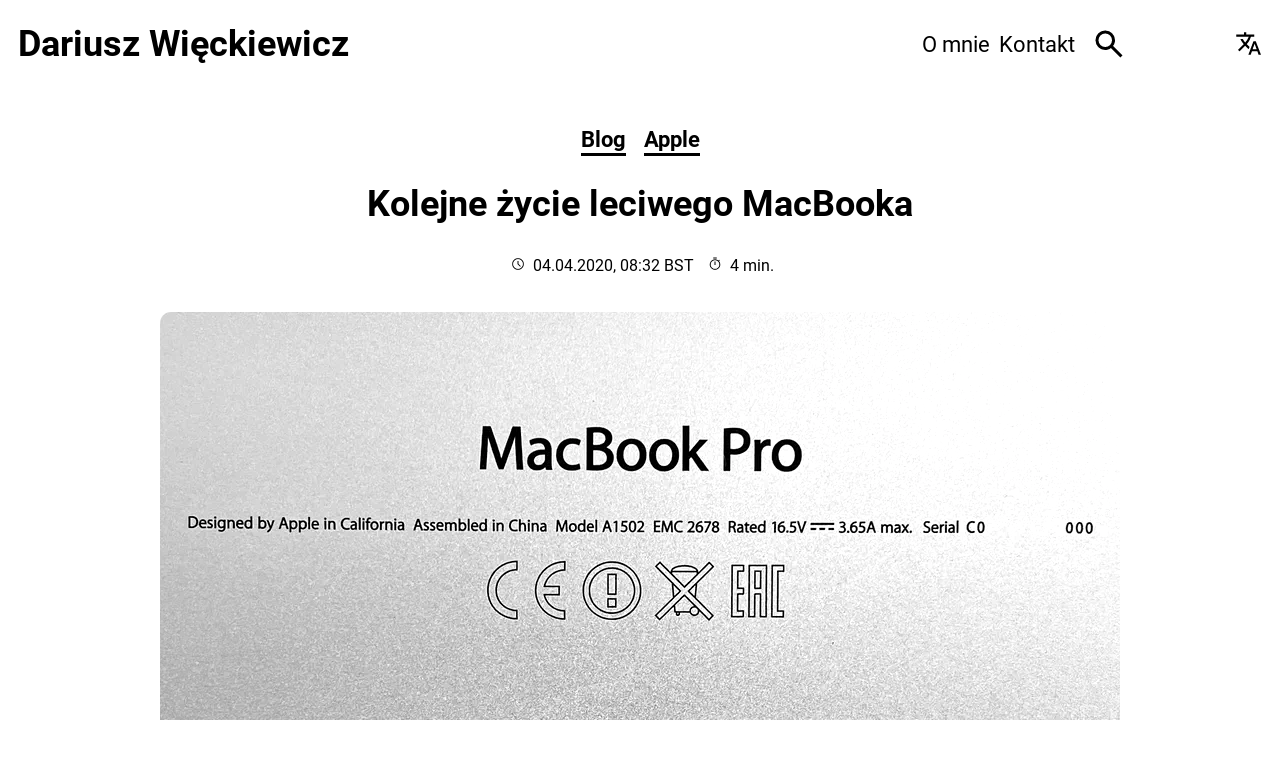

--- FILE ---
content_type: text/html; charset=UTF-8
request_url: https://dariusz.wieckiewicz.org/kolejne-zycie-leciwego-macbooka/?utm_content=related
body_size: 14351
content:
<!doctype html><html lang=pl-pl xml:lang=pl-pl prefix="og: https://ogp.me/ns#"><head><meta charset=UTF-8><meta name=viewport content="width=device-width,initial-scale=1"><title>Kolejne życie leciwego MacBooka | Dariusz Więckiewicz 🇵🇱</title><script>"serviceWorker"in navigator&&navigator.serviceWorker.register("/sw.js")</script><script type=module defer>
    import { polyfillCountryFlagEmojis } from "https://cdn.skypack.dev/country-flag-emoji-polyfill";
    polyfillCountryFlagEmojis();
  </script><link rel=stylesheet href=/css/style.min.9b3dfa4f37da9988b11cf07e9694b64d5967d73b38bbd3a6a277eb64a30c99f2.css media=all fetchpriority=high><link rel=preload href=/fonts/roboto-v30-latin-ext-regular.woff2 as=font type=font/woff2 crossorigin><link rel=preload href=/fonts/roboto-v30-latin-ext-700.woff2 as=font type=font/woff2 crossorigin><link rel=preload href=/fonts/roboto-v30-latin-ext-italic.woff2 as=font type=font/woff2 crossorigin><meta name=view-transition content="same-origin"><meta name=author content="Dariusz Więckiewicz"><meta name=description content="Wolny świat, wolne myśly, wolne słowa."><link rel=icon href=/svg/dariusz-wieckiewicz-logo.svg type=image/svg+xml><link rel=apple-touch-icon href=/apple-touch-icon.png><link rel=icon href=/favicon-144.png type=image/png><link rel=icon href=/favicon.ico sizes=any><link rel=alternate type=application/rss+xml href=https://dariusz.wieckiewicz.org/index.xml title="Dariusz Więckiewicz 🇵🇱"><link rel=alternate type=application/rss+xml href=https://dariusz.wieckiewicz.org/en/index.xml title="Dariusz Więckiewicz 🇬🇧"><link rel=manifest href=/manifest.webmanifest><meta name=mobile-web-app-capable content="yes"><meta name=apple-mobile-web-app-title content="Dariusz Więckiewicz"><meta name=apple-mobile-web-app-status-bar-style content="black-translucent"><link rel=canonical href=https://dariusz.wieckiewicz.org/kolejne-zycie-leciwego-macbooka/><link rel=alternate hreflang=pl-pl href=https://dariusz.wieckiewicz.org/kolejne-zycie-leciwego-macbooka/><link rel=alternate href=https://dariusz.wieckiewicz.org/en/language-selector/ hreflang=x-default><link rel=dns-prefetch href=https://giscus.app><link rel=preconnect href=https://giscus.app crossorigin><link rel=dns-prefetch href=https://api.github.com><link rel=preconnect href=https://api.github.com crossorigin><meta name=theme-color content="#fff" media="(prefers-color-scheme: light)"><meta name=theme-color content="#212222" media="(prefers-color-scheme: dark)"><meta name=robots content="max-image-preview:large"><meta name=robots content="index, follow"><meta name=generator content="Hugo 0.154.5"><meta property="og:url" content="https://dariusz.wieckiewicz.org/kolejne-zycie-leciwego-macbooka/"><meta property="og:site_name" content="Dariusz Więckiewicz 🇵🇱"><meta property="og:title" content="Kolejne życie leciwego MacBooka"><meta property="og:description" content="Ostatnio mój MacBook Pro (model late-2013) zakupiony w kwietniu 2014 roku zaczął dawać mi w kość. Zacząłem doświadczać coraz to nowych problemów z grzaniem się czy zawieszaniem. Konsola błędów systemu MacOS zwracała coraz to nowe błędy, na które rozwiązania próżno szukać w Google. Myślałem już, że to koniec, że po 6 latach przyszła na niego pora."><meta property="og:locale" content="pl_pl"><meta property="og:type" content="article"><meta property="og:image" content="https://dariusz.wieckiewicz.org/images/2020/04/macbook_pro_a1502.jpg"><meta property="article:published_time" content="2020-04-04T08:32:16+01:00"><meta property="article:modified_time" content="2020-04-04T08:32:16+01:00"><meta property="og:updated_time" content="2020-04-04T08:32:16+01:00"><meta property="article:tag" content="Blog"><meta property="article:tag" content="A1502"><meta property="article:tag" content="Apple Id"><meta property="article:tag" content="Application Support"><meta property="article:tag" content="Bartender"><meta property="article:tag" content="Late 2013"><meta property="fb:admins" content="1665893844"><script type=application/ld+json>{"@context":"http://schema.org","@type":"BlogPosting","mainEntityOfPage":{"@type":"WebPage"},"headline":"Kolejne życie leciwego MacBooka","image":"https://dariusz.wieckiewicz.org/images/2020/04/macbook_pro_a1502.jpg","url":"https://dariusz.wieckiewicz.org/kolejne-zycie-leciwego-macbooka/","datePublished":"2020-04-04T08:32:16+01:00","dateModified":"2020-04-04T08:32:16+01:00","inLanguage":"pl-pl","isFamilyFriendly":"true","copyrightYear":"2026","copyrightHolder":{"@type":"Person","name":"Dariusz Więckiewicz"},"accountablePerson":{"@type":"Person","name":"Dariusz Więckiewicz","url":"https://dariusz.wieckiewicz.org/"},"author":{"@type":"Person","name":"Dariusz Więckiewicz","url":"https://dariusz.wieckiewicz.org/","sameAs":["https://github.com/idarek","https://www.facebook.com/dariusz.wieckiewicz","https://mastodon.social/@dariusz_wieckiewicz","https://www.linkedin.com/in/wieckiewicz","https://www.instagram.com/dariusz.wieckiewicz","https://www.threads.net/@dariusz.wieckiewicz","https://www.youtube.com/user/ITDarek"]},"creator":{"@type":"Person","name":"Dariusz Więckiewicz","url":"https://dariusz.wieckiewicz.org/"},"publisher":{"@type":"Organization","name":"Dariusz Więckiewicz","url":"https://dariusz.wieckiewicz.org/","logo":{"@type":"ImageObject","url":"https://dariusz.wieckiewicz.org/svg/dariusz-wieckiewicz-logo.svg"}},"articleBody":"Ostatnio mój MacBook Pro (model late-2013) zakupiony w kwietniu 2014 roku zaczął dawać mi w kość. Zacząłem doświadczać coraz to nowych problemów z grzaniem się czy zawieszaniem. Konsola błędów systemu MacOS zwracała coraz to nowe błędy, na które rozwiązania próżno szukać w Google. Myślałem już, że to koniec, że po 6 latach przyszła na niego pora.\nO ile grzanie się przy lekkim obciążeniu można jeszcze znieść, to zawieszanie się podczas pracy jest niedopuszczalne. Nie bez powodu zrezygnowałem z laptopa z Windowsem, żeby nagle stracić najważniejszą zaletę posiadania komputera z nadgryzionym jabłkiem — stabilność.\nNie pomagało, przywracanie z kopii zapasowych (TimeMachine), resetowanie PRAM czy SMC. Zabiegi czyszczące przy pomocy OnyX i innych narzędzi.\nNiepokojące stało się to, że w konsoli błędów coraz częściej widniała pozycja z błędem krytycznym kernel’a i związanego z nim rozszerzenia do karty graficznej Intela.\nO ile w systemie Windows pomyślałbyś o zainstalowaniu najnowszych sterowników, to w przypadku systemu macOS tak to nie działa. Sterowniki przychodzą z najnowsza wersja systemu i nie zainstalujesz ich samemu, właśnie z powodu stabilności. System mam jak najbardziej aktualny wiec zielono to nie wygląda.\nNim się poddałem, zacząłem rozważać kilka opcji. Jedną z nich każdy może zasugerować, aby zainstalować system od nowa i zacząć od zera. Niestety, to rozwiązanie mi się totalnie nie widzi. Mimo że w obecnej sytuacji wszyscy siedzimy w domu, są lepsze rzeczy do robienia niż siedzenie i ustawianie wszystkiego od zera. Nie jestem masochistą, nie po to robię regularne kopie zapasowe, żeby teraz tracić czas na ustawianie. Zacząłem rozważać inne metody.\nI tak natrafiłem na porady różnych osób, sugerujących założenie nowego profilu.\nZa pierwszym razem myślałem, że to głupota, gdyż jeżeli jest problem z komputerem, nic to nie da. Szczególnie że konsola błędów wspomina problemu z kartą graficzną, a zawieszanie się j przegrzewanie nie (niespowodowane kurzem w wiatraku) nie wróży nic dobrego. Pomyślałem wiec, jeżeli dam temu rozwiązaniu szanse, jak to zrobić, aby się zbytnio nie napracować i szybko przywrócić wszystko, co potrzebowałem.\nZobaczyłem najpierw, od czego muszę zacząć, co najbardziej potrzebuje, aby moc w miarę normalnie pracować w międzyczasie. I tak padło na przeglądarkę internetową, w moim przypadku Microsoft Edge. Dodatkowo wszystkie usługi chmurowe takie jak Google, Dropbox i inne, oraz co najważniejsze, hasła, czyli 1Password.\nUtworzyłem wiec nowego użytkownika z uprawnieniami administratora komputera. Nim zacząłem go używać, dodałem do mojego (aktualnego) folderu domowego prawa dostępu dla nowego użytkownika (pełne prawa zapisu i odczytu wraz ze wszystkimi plikami i folderami podrzędnymi). Tyczyło się to również folderu Library, w którym to przechowywane są ustawienia poszczególnych aplikacji, w tym Microsoft Edge (w Application Support), które to skopiowałem dodatkowo do głównego folderu. Zrobiłem jeszcze zrzuty ekranu pulpitu, dock’a oraz paska zadań, aby wiedzieć, co miałem uruchomione i ustawione w szybkim dostępie.\nWylogowałem się z mojego profilu i zalogowałem się na nowo utworzonym. Dokonałem ustawienia mojego Apple ID i oczach moim ukazał się pulpit, prawie tak, jakbym zaczynał na nowo zainstalowanym systemie. Prawie, gdyż aplikacje miałem już zainstalowane. Plus systemu MacOS jest to, że aplikacje z reguły są oddzielone bardzo dobrze od ustawień użytkownika.\nZ poziomu terminala skopiowałem ze starego profilu użytkownika skopiowałem ustawienia Edge, do folderu z ustawieniami nowego użytkownika.\nPo pierwszym uruchomieniu przeglądarki wszystko było tak, jak zostawiłem. Nawet rozszerzenie 1Password działało bez problemów.\nNie chciałem przenosić żadnych innych ustawień aplikacji, gdyż może któreś z nich powodują problem ze stabilnością systemu (ograniczyłem to tylko do Edge), w związku z tym, z wykorzystaniem terminala skopiowałem (przeniosłem) ze starego profilu zawartość folderu pulpitu, dokumentów i innych, które przechowuje lokalnie.\nI tak w gruncie wszystko było na miejscu.\nBazując na zrzutach ekranowych, przywróciłem ikony do dock’a. Buszując w ustawieniach systemowych, dostosowałem wszystko tak jak miałem poprzednio.\nZ internetu pobrałem świeże pakiety instalacyjne usług chmurowych.\nMając już dostęp do przeglądarki i plików (lokalnych i w chmurze), pozostały aplikacje. Zacząłem od aplikacji, które wymagają licencji. Oprócz Bartender’a wszystkie inne nie wymagały ode mnie wprowadzania niczego dodatkowego, co znaczy, że licencje są przechowywane gdzieś indziej niż w profilu użytkownika (to dobrze). Ułatwiło mi to zadanie, gdyż wystarczyło włączyć, sprawdzić czy działają i przejść dalej.\nI tak po niespełna dwóch godzinach w trybie ekspresowym ustawiłem wszystko tak, jak chciałem.\nI mimo że zacząłem na nowym profilu, szybko wszystko wróciło do normy. No prawie wszystko.\nPo kilku godzinach pracy nie odczułem żadnego przegrzewania się, robiąc te same działania jak na poprzednim profilu. Nie doświadczyłem również żadnego zawieszania się systemu, co dodatkowo mnie zdziwiło.\nNim przeszłem dalej, robiłem świeżą kopie zapasowa komputera z TimeMachine.\nZaciekawiony, czy problemy były spowodowane ścisłe z profilem użytkownika, który jakby nie patrzeć zakumulował pełno plików na przełomie lat oraz przeszedł przez kilka dużych aktualizacji systemu. Odpaliłem wiec konsolę systemu i zobaczyłem tam… pustkę. Błędów było tylko kilka, zgłaszanych bardzo rzadko, a żaden z nich nie odnosił się do karty graficznej!\nKażdy system generuje błędy i ostrzeżenia, nawet świeżo zainstalowany. Tutaj jednak było ich naprawdę mało, a wręcz w ogóle.\nKonsola na poprzednim profilu przeplatała się pomarańczowymi ostrzeżeniami z dużą ilością czerwonych błędów.\nBłędów było generowanych tyle, że zaledwie po kilku minutach musiałeś przejść przez setki linii, aby je wszystkie ogarnąć. Tutaj miałem garstkę tego, co miałem poprzednio.\nNiby nic, a jednak. Utworzenie nowego profilu, które myślałem, że będzie bardziej bolesne w związku z koniecznością przenoszenia danych i ustawieniem wszystkiego na nowo nie było takie trudne, a co przede wszystkim, czasochłonne.\nPozbyłem się nieoczekiwanie problemu i znowu na jakiś czas odroczyłem konieczność zmiany komputera.\nZobaczymy, jak będzie teraz, może jeszcze uda się pociągnąć kolejny rok, aż Apple wypuści MacBooka Pro z nowa klawiatura. A może doczekam na nim Mac’a z nowymi procesorami ARM? Pożyjemy, zobaczymy.\nPozdrawiam.\n","wordCount":921,"description":"Ostatnio mój MacBook Pro (model late-2013) zakupiony w kwietniu 2014 roku zaczął dawać mi w kość. Zacząłem doświadczać coraz to nowych problemów z grzaniem się czy zawieszaniem. Konsola błędów systemu MacOS zwracała coraz to nowe błędy, na które rozwiązania próżno szukać w Google. Myślałem już, że to koniec, że po 6 latach przyszła na niego pora.","keywords":["Blog","A1502","Apple ID","Application Support","bartender","Late 2013","Library","MacBook Pro","macOS","Microsoft Edge","OnyX","PRAM","SMC","TimeMachine"]}</script><script type=application/ld+json>{"@context":"https://schema.org","@type":"BreadcrumbList","itemListElement":[{"@type":"ListItem","position":1,"name":"Główna","item":"https://dariusz.wieckiewicz.org/"},{"@type":"ListItem","position":2,"name":"Blog","item":"https:\/\/dariusz.wieckiewicz.org\/kategoria/blog/"},{"@type":"ListItem","position":2,"name":"Apple","item":"https:\/\/dariusz.wieckiewicz.org\/kategoria/apple/"},{"@type":"ListItem","position":3,"name":"Kolejne życie leciwego MacBooka","item":"https:\/\/dariusz.wieckiewicz.org\/kolejne-zycie-leciwego-macbooka\/"}]}</script><script>let blocked=!1;const ascript=document.createElement("script");ascript.src="https://www.google-analytics.com/g/collect",ascript.onload=function(){blocked=!1;const e=document.createElement("script");e.src="/js/success.js",document.head.appendChild(e)},ascript.onerror=function(){blocked=!0;const e=document.createElement("script");e.src="/js/alternate.js",document.head.appendChild(e)},document.head.appendChild(ascript)</script><script>window.clarity=window.clarity||function(){(window.clarity.q=window.clarity.q||[]).push(arguments)}</script><script async data-delay=https://www.clarity.ms/tag/v2tpmeizhs type=text/javascript crossorigin=anonymous></script></head><body><div><a href=#main class=skip-to-main-content-link>Przejdź do głównej treści</a><header id=header><div class=site-title><a href=/><div class=title><span class=text lang=pl>Dariusz Więckiewicz</span>
<span class=logo><img src=https://dariusz.wieckiewicz.org/svg/dariusz-wieckiewicz-logo.svg alt="Dariusz Więckiewicz" width=48 height=48></span></div></a></div><span class=visuallyhidden>Strona po Polsku</span><div class=site-side><div id=myNav><nav id=main-nav aria-label=Menu><button class=closebtn onclick=closeNav() aria-expanded=false aria-label="Zamknij menu">
&#215;</button><ul role=menu><li role=none><a role=menuitem class=main-nav-link href=/o/>O mnie</a></li><li role=none><a role=menuitem class=main-nav-link href=/kontakt/>Kontakt</a></li></ul></nav></div><a id=search aria-label=Szukaj href=https://dariusz.wieckiewicz.org/szukaj/ title=Szukaj role=button><svg width="1em" height="1em" viewBox="0 -960 960 960" class="icon search-icon"><title>Szukaj</title><path d="M784-120 532-372q-30 24-69 38t-83 14q-109 0-184.5-75.5T120-580t75.5-184.5T380-840t184.5 75.5T640-580q0 44-14 83t-38 69l252 252-56 56zM380-4e2q75 0 127.5-52.5T560-580t-52.5-127.5T380-760t-127.5 52.5T2e2-580t52.5 127.5T380-4e2z"/></svg></a><div class=switchTheme><label class=lightLabel title="Jasny motyw"><input type=radio name=switchTheme value=light id=lightMode aria-label="Wybierz jasny motyw">
<span class=toggle-switch__control></span>
</label><label class=autoLabel title="Tryb automatyczny"><input type=radio name=switchTheme value="light dark" id=autoMode aria-label="Wybierz motyw jasny lub ciemny automatycznie" checked>
<span class=toggle-switch__control></span>
</label><label class=darkLabel title="Ciemny motyw"><input type=radio name=switchTheme value=dark id=darkMode aria-label="Wybierz ciemny motyw">
<span class=toggle-switch__control></span></label></div><script defer src=/js/darkmode-toggle-memory.9cfa2420313a3fa932babc08342cda3a7d37cb3e61f8482e6b96b4b9d301f38a.min.js></script><div id=language><a href="http://translate.google.com/translate?js=n&sl=auto&tl=en&u=https%3a%2f%2fdariusz.wieckiewicz.org%2fkolejne-zycie-leciwego-macbooka%2f"><svg width="48" height="48" viewBox="0 0 48 48"><title>Translate to English</title><path d="m23.75 44 9.05-24h4.1l9.3 24h-4.35l-2.05-6.3h-9.6L27.85 44zm7.55-9.8h7.1l-3.5-9.7h-.1zM8 38l-2.75-2.75 10.2-10.2q-1.9-2.2-3.375-4.425T9.5 16h4.35q.85 1.65 1.875 3.125t2.325 3.025q2.25-2.35 3.75-4.875T24.35 12H2V8h14V4h4v4h14v4h-5.65q-1.1 3.45-2.925 6.775Q23.6 22.1 20.95 25.1l4.9 4.95-1.5 4.05L18 28z"/></svg>
<span class=visuallyhidden>Translate to English</span></a></div><script>function openNav(){const e=document.getElementById("myNav"),t=document.getElementById("main-nav"),n=document.querySelector(".mobile-button"),s=document.querySelector(".closebtn"),o=document.querySelectorAll(".main-nav-link");e.classList.add("overlay"),t.classList.add("overlay-content"),t.style.display="block",n.setAttribute("aria-expanded","true"),e.style.width="100%",o.forEach(e=>{e.classList.replace("main-nav-link","main-menu-link-mobile")}),s.focus()}function closeNav(){const e=document.getElementById("myNav"),t=document.getElementById("main-nav"),n=document.querySelector(".mobile-button");e.classList.remove("overlay"),t.classList.remove("overlay-content"),t.style.display="none",n.setAttribute("aria-expanded","false"),e.style.width="0%",n.focus()}</script><div id=menu-toggle><button class="menu-toggle mobile-button" onclick=openNav() aria-expanded=false aria-controls=main-nav aria-label="Mobilne menu nawigacyjne">
<svg width="32" height="32" viewBox="0 0 48 48"><title>Otwórz menu</title><path d="M6 36v-3h36v3zm0-10.5v-3h36v3zM6 15v-3h36v3z"/></svg></button></div></div></header><main id=main><article id=article class=article><div class=article-category><span class=visuallyhidden>Wpis w kategorii: Blog, Apple</span>
<a class=category-link href=/kategoria/blog/ aria-hidden=true tabindex=-1>Blog</a>
<a class=category-link href=/kategoria/apple/ aria-hidden=true tabindex=-1>Apple</a></div><div class=title><h1 class=article-title>Kolejne życie leciwego MacBooka</h1></div><div class=article-meta><div class=date><svg width="14" height="14" viewBox="0 0 48 48"><path d="m31.35 33.65 2.25-2.25-7.95-8V13.35h-3V24.6zM24 44q-4.1.0-7.75-1.575-3.65-1.575-6.375-4.3-2.725-2.725-4.3-6.375T4 24t1.575-7.75q1.575-3.65 4.3-6.375t6.375-4.3T24 4t7.75 1.575 6.375 4.3 4.3 6.375Q44 19.9 44 24t-1.575 7.75-4.3 6.375q-2.725 2.725-6.375 4.3Q28.1 44 24 44zm0-20zm0 17q7 0 12-5t5-12-5-12T24 7t-12 5T7 24t5 12 12 5z"/></svg>
<span class=sr-only>Opublikowano</span>
<time datetime=2020-04-04T08:32:16.000>04.04.2020, 08:32 BST</time></div><div class=readtime><svg width="14" height="14" viewBox="0 0 48 48"><path d="M18 5V2h12v3zm4.5 22.35h3v-11.5h-3zm1.5 16.6q-3.7.0-6.975-1.425Q13.75 41.1 11.3 38.65t-3.875-5.725T6 25.95t1.425-6.975Q8.85 15.7 11.3 13.25q2.45-2.45 5.725-3.875Q20.3 7.95 24 7.95q3.35.0 6.3 1.125t5.25 3.125l2.55-2.55 2.1 2.1-2.55 2.55q1.8 2 3.075 4.85Q42 22 42 25.95q0 3.7-1.425 6.975Q39.15 36.2 36.7 38.65q-2.45 2.45-5.725 3.875Q27.7 43.95 24 43.95zm0-3q6.25.0 10.625-4.375T39 25.95q0-6.25-4.375-10.625T24 10.95t-10.625 4.375T9 25.95t4.375 10.625T24 40.95zM24 26z"/></svg>
<span class=sr-only>Czas czytania</span>
4 min.</div></div><div class=featured-media aria-hidden=true><picture><source media="(max-width: 480px)" srcset="/images/2020/04/macbook_pro_a1502_hu_be0e83fe5d76eea0.webp 2x,
/images/2020/04/macbook_pro_a1502_hu_8c546dd1dd605c1c.webp" type=image/webp><source media="(max-width: 834px)" srcset="/images/2020/04/macbook_pro_a1502_hu_96588b4bbfbf2c86.webp 2x,
/images/2020/04/macbook_pro_a1502_hu_be0e83fe5d76eea0.webp" type=image/webp><source media="(min-width: 835px)" srcset="/images/2020/04/macbook_pro_a1502_hu_96588b4bbfbf2c86.webp 2x,
/images/2020/04/macbook_pro_a1502_hu_be0e83fe5d76eea0.webp" type=image/webp><img src=/images/2020/04/macbook_pro_a1502.jpg alt="Kolejne życie leciwego MacBooka" decoding=async width=2048 height=960 loading=eager fetchpriority=high></picture></div><div class=article-entry id=Czytaj_dalej><p>Ostatnio mój MacBook Pro (model late-2013) zakupiony w kwietniu 2014 roku zaczął dawać mi w kość. Zacząłem doświadczać coraz to nowych problemów z grzaniem się czy zawieszaniem. Konsola błędów systemu MacOS zwracała coraz to nowe błędy, na które rozwiązania próżno szukać w Google. Myślałem już, że to koniec, że po 6 latach przyszła na niego pora.</p><p>O ile grzanie się przy lekkim obciążeniu można jeszcze znieść, to zawieszanie się podczas pracy jest niedopuszczalne. Nie bez powodu zrezygnowałem z laptopa z Windowsem, żeby nagle stracić najważniejszą zaletę posiadania komputera z nadgryzionym jabłkiem — stabilność.</p><p>Nie pomagało, przywracanie z kopii zapasowych (TimeMachine), resetowanie PRAM czy SMC. Zabiegi czyszczące przy pomocy <a href=https://www.titanium-software.fr/en/onyx.html target=_blank rel=noopener>OnyX</a> i innych narzędzi.</p><p>Niepokojące stało się to, że w <a href=https://support.apple.com/pl-pl/guide/console/welcome/mac target=_blank rel=noopener>konsoli</a> błędów coraz częściej widniała pozycja z błędem krytycznym kernel’a i związanego z nim rozszerzenia do karty graficznej Intela.</p><p>O ile w systemie Windows pomyślałbyś o zainstalowaniu najnowszych sterowników, to w przypadku systemu macOS tak to nie działa. Sterowniki przychodzą z najnowsza wersja systemu i nie zainstalujesz ich samemu, właśnie z powodu stabilności. System mam jak najbardziej aktualny wiec zielono to nie wygląda.</p><p>Nim się poddałem, zacząłem rozważać kilka opcji. Jedną z nich każdy może zasugerować, aby zainstalować system od nowa i zacząć od zera. Niestety, to rozwiązanie mi się totalnie nie widzi. Mimo że w obecnej sytuacji wszyscy siedzimy w domu, są lepsze rzeczy do robienia niż siedzenie i ustawianie wszystkiego od zera. Nie jestem masochistą, nie po to robię regularne kopie zapasowe, żeby teraz tracić czas na ustawianie. Zacząłem rozważać inne metody.</p><p>I tak natrafiłem na porady różnych osób, sugerujących założenie nowego profilu.</p><p>Za pierwszym razem myślałem, że to głupota, gdyż jeżeli jest problem z komputerem, nic to nie da. Szczególnie że konsola błędów wspomina problemu z kartą graficzną, a zawieszanie się j przegrzewanie nie (niespowodowane kurzem w wiatraku) nie wróży nic dobrego. Pomyślałem wiec, jeżeli dam temu rozwiązaniu szanse, jak to zrobić, aby się zbytnio nie napracować i szybko przywrócić wszystko, co potrzebowałem.</p><p>Zobaczyłem najpierw, od czego muszę zacząć, co najbardziej potrzebuje, aby moc w miarę normalnie pracować w międzyczasie. I tak padło na przeglądarkę internetową, w moim przypadku <a href=https://bit.ly/edgechrome target=_blank rel=noopener>Microsoft Edge</a>. Dodatkowo wszystkie usługi chmurowe takie jak Google, Dropbox i inne, oraz co najważniejsze, hasła, czyli <a href=https://1password.com/ target=_blank rel=noopener>1Password</a>.</p><p>Utworzyłem wiec nowego użytkownika z uprawnieniami administratora komputera. Nim zacząłem go używać, dodałem do mojego (aktualnego) folderu domowego prawa dostępu dla nowego użytkownika (pełne prawa zapisu i odczytu wraz ze wszystkimi plikami i folderami podrzędnymi). Tyczyło się to również folderu <em>Library</em>, w którym to przechowywane są ustawienia poszczególnych aplikacji, w tym Microsoft Edge (w <em>Application Support</em>), które to skopiowałem dodatkowo do głównego folderu. Zrobiłem jeszcze zrzuty ekranu pulpitu, dock’a oraz paska zadań, aby wiedzieć, co miałem uruchomione i ustawione w szybkim dostępie.</p><p>Wylogowałem się z mojego profilu i zalogowałem się na nowo utworzonym. Dokonałem ustawienia mojego Apple ID i oczach moim ukazał się pulpit, prawie tak, jakbym zaczynał na nowo zainstalowanym systemie. Prawie, gdyż aplikacje miałem już zainstalowane. Plus systemu MacOS jest to, że aplikacje z reguły są oddzielone bardzo dobrze od ustawień użytkownika.</p><p>Z poziomu terminala skopiowałem ze starego profilu użytkownika skopiowałem ustawienia Edge, do folderu z ustawieniami nowego użytkownika.</p><p>Po pierwszym uruchomieniu przeglądarki wszystko było tak, jak zostawiłem. Nawet rozszerzenie 1Password działało bez problemów.</p><p>Nie chciałem przenosić żadnych innych ustawień aplikacji, gdyż może któreś z nich powodują problem ze stabilnością systemu (ograniczyłem to tylko do Edge), w związku z tym, z wykorzystaniem terminala skopiowałem (przeniosłem) ze starego profilu zawartość folderu pulpitu, dokumentów i innych, które przechowuje lokalnie.</p><p>I tak w gruncie wszystko było na miejscu.</p><p>Bazując na zrzutach ekranowych, przywróciłem ikony do dock’a. Buszując w ustawieniach systemowych, dostosowałem wszystko tak jak miałem poprzednio.</p><p>Z internetu pobrałem świeże pakiety instalacyjne usług chmurowych.</p><p>Mając już dostęp do przeglądarki i plików (lokalnych i w chmurze), pozostały aplikacje. Zacząłem od aplikacji, które wymagają licencji. Oprócz <a href=https://www.macbartender.com/ target=_blank rel=noopener>Bartender’a</a> wszystkie inne nie wymagały ode mnie wprowadzania niczego dodatkowego, co znaczy, że licencje są przechowywane gdzieś indziej niż w profilu użytkownika (to dobrze). Ułatwiło mi to zadanie, gdyż wystarczyło włączyć, sprawdzić czy działają i przejść dalej.</p><p>I tak po niespełna dwóch godzinach w trybie ekspresowym ustawiłem wszystko tak, jak chciałem.</p><p>I mimo że zacząłem na nowym profilu, szybko wszystko wróciło do normy. <strong>No prawie wszystko.</strong></p><p>Po kilku godzinach pracy nie odczułem żadnego przegrzewania się, robiąc te same działania jak na poprzednim profilu. Nie doświadczyłem również żadnego zawieszania się systemu, co dodatkowo mnie zdziwiło.</p><p>Nim przeszłem dalej, robiłem świeżą kopie zapasowa komputera z TimeMachine.</p><p>Zaciekawiony, czy problemy były spowodowane ścisłe z profilem użytkownika, który jakby nie patrzeć zakumulował pełno plików na przełomie lat oraz przeszedł przez kilka dużych aktualizacji systemu. Odpaliłem wiec konsolę systemu i zobaczyłem tam&mldr; <strong>pustkę</strong>. Błędów było tylko kilka, zgłaszanych bardzo rzadko, a żaden z nich nie odnosił się do karty graficznej!</p><script async data-delay="https://dariusz.wieckiewicz.org/a/green.js?client=ca-pub-5380116874441486" crossorigin=anonymous></script><p><ins class=adsbygoogle style=display:block;text-align:center data-ad-layout=in-article data-ad-format=fluid data-ad-client=ca-pub-5380116874441486 data-ad-slot=9220966978></ins></p><script>(adsbygoogle=window.adsbygoogle||[]).push({})</script><p>Każdy system generuje błędy i ostrzeżenia, nawet świeżo zainstalowany. Tutaj jednak było ich naprawdę mało, a wręcz w ogóle.</p><p>Konsola na poprzednim profilu przeplatała się pomarańczowymi ostrzeżeniami z dużą ilością czerwonych błędów.</p><p>Błędów było generowanych tyle, że zaledwie po kilku minutach musiałeś przejść przez setki linii, aby je wszystkie ogarnąć. Tutaj miałem garstkę tego, co miałem poprzednio.</p><p>Niby nic, a jednak. Utworzenie nowego profilu, które myślałem, że będzie bardziej bolesne w związku z koniecznością przenoszenia danych i ustawieniem wszystkiego na nowo nie było takie trudne, a co przede wszystkim, czasochłonne.</p><p>Pozbyłem się nieoczekiwanie problemu i znowu na jakiś czas odroczyłem konieczność zmiany komputera.</p><p>Zobaczymy, jak będzie teraz, może jeszcze uda się pociągnąć kolejny rok, aż Apple wypuści MacBooka Pro z nowa klawiatura. A może doczekam na nim Mac’a z nowymi procesorami ARM? Pożyjemy, zobaczymy.</p><p>Pozdrawiam.</p></div><footer class=article-footer aria-label="Tagi wpisu"><strong aria-hidden=true>#</strong><a class=article-tag href=/tag/blog/>blog</a>
<strong aria-hidden=true>#</strong><a class=article-tag href=/tag/a1502/>a1502</a>
<strong aria-hidden=true>#</strong><a class=article-tag href=/tag/apple-id/>apple id</a>
<strong aria-hidden=true>#</strong><a class=article-tag href=/tag/application-support/>application support</a>
<strong aria-hidden=true>#</strong><a class=article-tag href=/tag/bartender/>bartender</a>
<strong aria-hidden=true>#</strong><a class=article-tag href=/tag/late-2013/>late 2013</a>
<strong aria-hidden=true>#</strong><a class=article-tag href=/tag/library/>library</a>
<strong aria-hidden=true>#</strong><a class=article-tag href=/tag/macbook-pro/>macbook pro</a>
<strong aria-hidden=true>#</strong><a class=article-tag href=/tag/macos/>macos</a>
<strong aria-hidden=true>#</strong><a class=article-tag href=/tag/microsoft-edge/>microsoft edge</a>
<strong aria-hidden=true>#</strong><a class=article-tag href=/tag/onyx/>onyx</a>
<strong aria-hidden=true>#</strong><a class=article-tag href=/tag/pram/>pram</a>
<strong aria-hidden=true>#</strong><a class=article-tag href=/tag/smc/>smc</a>
<strong aria-hidden=true>#</strong><a class=article-tag href=/tag/timemachine/>timemachine</a></footer><div class=share-head>Udostępnij</div><div id=share-buttons><figure class=facebook><a title="Udostępnij na Facebook" href="https://www.facebook.com/sharer/sharer.php?text=Kolejne%20%c5%bcycie%20leciwego%20MacBooka&amp;u=https%3a%2f%2fdariusz.wieckiewicz.org%2fkolejne-zycie-leciwego-macbooka%2f%3Futm_source%3Dfacebook%26utm_medium%3Dsocial" target=_blank rel="noreferrer noopener"><svg width="1em" height="1em" viewBox="0 0 1792 1792"><path d="M1343 12v264h-157q-86 0-116 36t-30 108v189h293l-39 296h-254v759H734V905H479V609h255V391q0-186 104-288.5T1115 0q147 0 228 12z"/></svg></a><figcaption class=visuallyhidden>Udostępnij na Facebook</figcaption></figure><figure class=threads><a title="Udostępnij na Threads" rel="me noreferrer noopener" href="https://threads.net/intent/post?text=Kolejne%20%c5%bcycie%20leciwego%20MacBooka%0Ahttps%3a%2f%2fdariusz.wieckiewicz.org%2fkolejne-zycie-leciwego-macbooka%2f%3Futm_source%3Dthreads%26utm_medium%3Dsocial" target=_blank><svg width="1em" height="1em" viewBox="0 0 960 960"><path d="M404.63 392.13c-11.92-7.93-51.53-35.49-51.53-35.49 33.4-47.88 77.46-66.52 138.36-66.52 43.07.0 79.64 14.52 105.75 42 26.12 27.49 41.02 66.8 44.41 117.07 14.48 6.07 27.85 13.22 39.99 21.4 48.96 33 75.92 82.34 75.92 138.91.0 120.23-98.34 224.67-276.35 224.67-152.84.0-311.63-89.11-311.63-354.45.0-263.83 153.81-353.92 311.2-353.92 72.68.0 243.16 10.76 307.27 222.94l-60.12 15.63C678.33 213.2 574.4 189.14 479.11 189.14c-157.52.0-246.62 96.13-246.62 300.65.0 183.38 99.59 280.8 248.71 280.8 122.68.0 214.15-63.9 214.15-157.44.0-63.66-53.37-94.14-56.1-94.14-10.42 54.62-38.36 146.5-161.01 146.5-71.46.0-133.07-49.47-133.07-114.29.0-92.56 87.61-126.06 156.8-126.06 25.91.0 57.18 1.75 73.46 5.07.0-28.21-23.81-76.49-83.96-76.49-55.15-.01-69.14 17.92-86.84 38.39zm105.8 96.25c-90.13.0-101.79 38.51-101.79 62.7.0 38.86 46.07 51.74 70.65 51.74 45.06.0 91.35-12.52 98.63-107.31-22.85-5.14-39.88-7.13-67.49-7.13z"/></svg></a><figcaption class=visuallyhidden>Udostępnij na Threads</figcaption></figure><figure class=bluesky><a title="Udostępnij na Bluesky" rel="me noreferrer noopener" href="https://bsky.app/intent/compose?text=Kolejne%20%c5%bcycie%20leciwego%20MacBooka%0Ahttps%3a%2f%2fdariusz.wieckiewicz.org%2fkolejne-zycie-leciwego-macbooka%2f%3Futm_source%3Dbluesky%26utm_medium%3Dsocial" target=_blank><svg width="1em" height="1em" viewBox="0 0 580 510.68"><path d="M125.72 34.38C192.22 84.3 263.74 185.52 290 239.84c26.26-54.32 97.78-155.54 164.28-205.46 47.98-36.02 125.72-63.89 125.72 24.79.0 17.71-10.16 148.79-16.11 170.07-20.7 73.98-96.14 92.85-163.25 81.43 117.3 19.96 147.14 86.09 82.7 152.22-122.39 125.59-175.91-31.51-189.63-71.77-2.51-7.38-3.69-10.83-3.71-7.9-.02-2.94-1.19.52-3.71 7.9-13.71 40.26-67.23 197.36-189.63 71.77-64.44-66.13-34.6-132.26 82.7-152.22-67.11 11.42-142.55-7.45-163.25-81.43C10.15 207.96.0 76.88.0 59.17.0-29.52 77.74-1.65 125.72 34.38h0z"/></svg></a><figcaption class=visuallyhidden>Udostępnij na Bluesky</figcaption></figure><figure class=linkedin><a title="Udostępnij na Linkedin" href="https://www.linkedin.com/shareArticle?mini=true&source=dariusz.wieckiewicz.org&summary=Ostatnio%20m%c3%b3j%20MacBook%20Pro%20%28model%20late-2013%29%20zakupiony%20w%20kwietniu%202014%20roku%20zacz%c4%85%c5%82%20dawa%c4%87%20mi%20w%20ko%c5%9b%c4%87.%20Zacz%c4%85%c5%82em%20do%c5%9bwiadcza%c4%87%20coraz%20to%20nowych%20problem%c3%b3w%20z%20grzaniem%20si%c4%99%20czy%20zawieszaniem.%20Konsola%20b%c5%82%c4%99d%c3%b3w%20systemu%20MacOS%20zwraca%c5%82a%20coraz%20to%20nowe%20b%c5%82%c4%99dy%2c%20na%20kt%c3%b3re%20rozwi%c4%85zania%20pr%c3%b3%c5%bcno%20szuka%c4%87%20w%20Google.%20My%c5%9bla%c5%82em%20ju%c5%bc%2c%20%c5%bce%20to%20koniec%2c%20%c5%bce%20po%206%20latach%20przysz%c5%82a%20na%20niego%20pora.%0a&title=Kolejne%20%c5%bcycie%20leciwego%20MacBooka&url=https%3a%2f%2fdariusz.wieckiewicz.org%2fkolejne-zycie-leciwego-macbooka%2f%3Futm_source%3Dlinkedin%26utm_medium%3Dsocial" target=_blank rel="noreferrer noopener"><svg width="1em" height="1em" viewBox="0 0 1792 1792"><path d="M477 625v991H147V625h330zm21-306q1 73-50.5 122T312 490h-2q-82 0-132-49t-50-122q0-74 51.5-122.5T314 148t133 48.5T498 319zm1166 729v568h-329v-530q0-105-40.5-164.5T1168 862q-63 0-105.5 34.5T999 982q-11 30-11 81v553H659q2-399 2-647t-1-296l-1-48h329v144h-2q20-32 41-56t56.5-52 87-43.5T1285 602q171 0 275 113.5t104 332.5z"/></svg></a><figcaption class=visuallyhidden>Udostępnij na Linkedin</figcaption></figure><figure class=whatsapp><a title="Udostępnij przez WhatsApp" href="https://api.whatsapp.com/send?text=Kolejne%20%c5%bcycie%20leciwego%20MacBooka%0d%0ahttps%3a%2f%2fdariusz.wieckiewicz.org%2fkolejne-zycie-leciwego-macbooka%2f" target=_blank rel="noreferrer noopener"><svg width="1em" height="1em" viewBox="0 0 40 40"><path d="m25.2.9C24.1.6 22.9.3 21.7.2c-.3.0-.6.0-1.5-.1-1.1.0-2.2.1-3.2.3C10.4 1.9 5.8 5.8 3.1 12.1c-1.2 2.8-1.6 5.8-1.4 8.8.2 2.9 1 5.6 2.4 8.1.5.9-3 10.4-3.1 10.7v.1c3.3-1.1 6.6-2.2 9.9-3.3.3-.1.5.0.7.1 2.9 1.6 6 2.3 9.2 2.2 8.2-.3 15.3-6.2 17.3-14.5 2.6-10.2-3.2-20.6-12.9-23.4zm1.1 27.5c-.9.3-1.8.2-2.7-.1-2.1-.7-4.1-1.4-5.9-2.8-1.6-1.3-3-2.9-4.3-4.6-.8-1.2-1.6-2.3-2-3.7-.7-2.2-.3-4.1 1.2-5.8.5-.5.9-.7 1.8-.8 1 0 1.2.5 1.5 1.2.4 1 .8 2 1.2 3 .3.6.2 1.1-.2 1.5-.3.4-.6.8-.9 1.2-.3.3-.3.6-.1 1 1.2 2.1 2.8 3.8 4.9 4.9.4.2.9.4 1.3.6.5.2.7.2 1-.3.4-.5.9-1.1 1.3-1.6s.6-.6 1.1-.3c1.2.6 2.4 1.2 3.7 1.8.3.1.4.3.4.7.1 2.2-1 3.4-3.3 4.1z"/></svg></a><figcaption class=visuallyhidden>Udostępnij przez WhatsApp</figcaption></figure><figure class=mail><a title="Udostępnij przez Email" href="mailto:?subject=Kolejne%20%c5%bcycie%20leciwego%20MacBooka&amp;body=Kolejne%20%c5%bcycie%20leciwego%20MacBooka%0d%0a%0d%0ahttps%3a%2f%2fdariusz.wieckiewicz.org%2fkolejne-zycie-leciwego-macbooka%2f%0d%0a%0d%0aOstatnio%20m%c3%b3j%20MacBook%20Pro%20%28model%20late-2013%29%20zakupiony%20w%20kwietniu%202014%20roku%20zacz%c4%85%c5%82%20dawa%c4%87%20mi%20w%20ko%c5%9b%c4%87.%20Zacz%c4%85%c5%82em%20do%c5%9bwiadcza%c4%87%20coraz%20to%20nowych%20problem%c3%b3w%20z%20grzaniem%20si%c4%99%20czy%20zawieszaniem.%20Konsola%20b%c5%82%c4%99d%c3%b3w%20systemu%20MacOS%20zwraca%c5%82a%20coraz%20to%20nowe%20b%c5%82%c4%99dy%2c%20na%20kt%c3%b3re%20rozwi%c4%85zania%20pr%c3%b3%c5%bcno%20szuka%c4%87%20w%20Google.%20My%c5%9bla%c5%82em%20ju%c5%bc%2c%20%c5%bce%20to%20koniec%2c%20%c5%bce%20po%206%20latach%20przysz%c5%82a%20na%20niego%20pora.%0a"><svg width="1em" height="1em" viewBox="0 0 1792 1792"><path d="M1792 710v794q0 66-47 113t-113 47H160q-66 0-113-47T0 1504V710q44 49 101 87 362 246 497 345 57 42 92.5 65.5t94.5 48 110 24.5h2q51 0 110-24.5t94.5-48 92.5-65.5q170-123 498-345 57-39 1e2-87zm0-294q0 79-49 151t-122 123q-376 261-468 325-10 7-42.5 30.5t-54 38-52 32.5-57.5 27-50 9h-2q-23 0-50-9t-57.5-27-52-32.5-54-38T639 1015q-91-64-262-182.5T172 690q-62-42-117-115.5T0 438q0-78 41.5-130T160 256h1472q65 0 112.5 47t47.5 113z"/></svg></a><figcaption class=visuallyhidden>Udostępnij przez Email</figcaption></figure></div><section id=comments><details class=comments><summary><h2 class=comment-head>Komentarze i Reakcje</h2></summary><script defer src=https://giscus.app/client.js data-repo=idarek/dariusz.wieckiewicz.org data-repo-id="MDEwOlJlcG9zaXRvcnkzMzg1MjcyMDE=" data-category=General data-category-id=DIC_kwDOFC2D4c4CRgwB data-mapping=pathname data-strict=0 data-reactions-enabled=1 data-emit-metadata=0 data-input-position=bottom data-theme=preferred_color_scheme data-lang=en data-loading=lazy crossorigin=anonymous async></script></details></section><div class=related><div class=related-head>Zobacz również</div><div class=related-flex><div class=related-post-outer><a href="/microsoft-edge-domyslna-przegladarka-czesc-2/?utm_content=related"><div class=related-post-inner><picture><source media="(max-width: 480px)" srcset="/images/2019/12/microsoft_edge_chromium_final_2020-min_hu_3fc4833d2f6fdde1.webp 2x,
/images/2019/12/microsoft_edge_chromium_final_2020-min_hu_429200f4213cd481.webp" type=image/webp><source media="(max-width: 834px)" srcset="/images/2019/12/microsoft_edge_chromium_final_2020-min_hu_78c74ce0cfec7f6f.webp 2x,
/images/2019/12/microsoft_edge_chromium_final_2020-min_hu_3fc4833d2f6fdde1.webp" type=image/webp><source media="(min-width: 835px)" srcset="/images/2019/12/microsoft_edge_chromium_final_2020-min_hu_429200f4213cd481.webp 2x,
/images/2019/12/microsoft_edge_chromium_final_2020-min_hu_1a7b723d986f6737.webp" type=image/webp><img class=related-img src=/images/2019/12/microsoft_edge_chromium_final_2020-min.png alt="Microsoft Edge domyślną przeglądarką, część 2" aria-hidden=true loading=lazy decoding=async width=1920 height=1080></picture><div class=related-title>Microsoft Edge domyślną przeglądarką, część 2</div></div></a></div><div class=related-post-outer><a href="/energetyzujacy-problem-macos/?utm_content=related"><div class=related-post-inner><picture><source media="(max-width: 480px)" srcset="/images/2019/10/macbook_pro_charging_cable_on_keyboard-min_hu_7c797b89ced811c6.webp 2x,
/images/2019/10/macbook_pro_charging_cable_on_keyboard-min_hu_24a0c6bb00b3bfd0.webp" type=image/webp><source media="(max-width: 834px)" srcset="/images/2019/10/macbook_pro_charging_cable_on_keyboard-min_hu_eb5c4687054c8b31.webp 2x,
/images/2019/10/macbook_pro_charging_cable_on_keyboard-min_hu_7c797b89ced811c6.webp" type=image/webp><source media="(min-width: 835px)" srcset="/images/2019/10/macbook_pro_charging_cable_on_keyboard-min_hu_24a0c6bb00b3bfd0.webp 2x,
/images/2019/10/macbook_pro_charging_cable_on_keyboard-min_hu_e629052b0ea2db60.webp" type=image/webp><img class=related-img src=/images/2019/10/macbook_pro_charging_cable_on_keyboard-min.jpg alt="Energetyzujący problem macOS" aria-hidden=true loading=lazy decoding=async width=2048 height=1152></picture><div class=related-title>Energetyzujący problem macOS</div></div></a></div><div class=related-post-outer><a href="/microsoft-edge-domyslna-przegladarka/?utm_content=related"><div class=related-post-inner><picture><source media="(max-width: 480px)" srcset="/images/2019/12/microsoft_edge_chromium_final_2020-min_hu_3fc4833d2f6fdde1.webp 2x,
/images/2019/12/microsoft_edge_chromium_final_2020-min_hu_429200f4213cd481.webp" type=image/webp><source media="(max-width: 834px)" srcset="/images/2019/12/microsoft_edge_chromium_final_2020-min_hu_78c74ce0cfec7f6f.webp 2x,
/images/2019/12/microsoft_edge_chromium_final_2020-min_hu_3fc4833d2f6fdde1.webp" type=image/webp><source media="(min-width: 835px)" srcset="/images/2019/12/microsoft_edge_chromium_final_2020-min_hu_429200f4213cd481.webp 2x,
/images/2019/12/microsoft_edge_chromium_final_2020-min_hu_1a7b723d986f6737.webp" type=image/webp><img class=related-img src=/images/2019/12/microsoft_edge_chromium_final_2020-min.png alt="Microsoft Edge domyślną przeglądarką" aria-hidden=true loading=lazy decoding=async width=1920 height=1080></picture><div class=related-title>Microsoft Edge domyślną przeglądarką</div></div></a></div><div class=related-post-outer><a href="/w-poszukiwaniu-ulubionej-strony-startowej-2025/?utm_content=related"><div class=related-post-inner><picture><source media="(max-width: 480px)" srcset="/w-poszukiwaniu-ulubionej-strony-startowej-2025/Favorites_Start_Page_hu_96d72c6c7ba1f372.webp 2x,
/w-poszukiwaniu-ulubionej-strony-startowej-2025/Favorites_Start_Page_hu_6b54da0de048d8d0.webp" type=image/webp><source media="(max-width: 834px)" srcset="/w-poszukiwaniu-ulubionej-strony-startowej-2025/Favorites_Start_Page_hu_a80b23c9a29a4fd9.webp 2x,
/w-poszukiwaniu-ulubionej-strony-startowej-2025/Favorites_Start_Page_hu_96d72c6c7ba1f372.webp" type=image/webp><source media="(min-width: 835px)" srcset="/w-poszukiwaniu-ulubionej-strony-startowej-2025/Favorites_Start_Page_hu_6b54da0de048d8d0.webp 2x,
/w-poszukiwaniu-ulubionej-strony-startowej-2025/Favorites_Start_Page_hu_35d9e97ccfbe56e2.webp" type=image/webp><img class=related-img src=/w-poszukiwaniu-ulubionej-strony-startowej-2025/Favorites_Start_Page.png alt="W poszukiwaniu ulubionej strony startowej (2025)" aria-hidden=true loading=lazy decoding=async width=2888 height=1560></picture><div class=related-title>W poszukiwaniu ulubionej strony startowej (2025)</div></div></a></div><div class=related-post-outer><a href="/moje-aplikacje-na-macos-z-apple-silicon-2021/?utm_content=related"><div class=related-post-inner><picture><source media="(max-width: 480px)" srcset="/images/2021/11/moje-aplikacje-na-macos-z-apple-silicon-2021-min_hu_8a825516e3d8b8e2.webp 2x,
/images/2021/11/moje-aplikacje-na-macos-z-apple-silicon-2021-min_hu_b915aa94b6ef1a9a.webp" type=image/webp><source media="(max-width: 834px)" srcset="/images/2021/11/moje-aplikacje-na-macos-z-apple-silicon-2021-min_hu_b41bb9f0af422e42.webp 2x,
/images/2021/11/moje-aplikacje-na-macos-z-apple-silicon-2021-min_hu_8a825516e3d8b8e2.webp" type=image/webp><source media="(min-width: 835px)" srcset="/images/2021/11/moje-aplikacje-na-macos-z-apple-silicon-2021-min_hu_b915aa94b6ef1a9a.webp 2x,
/images/2021/11/moje-aplikacje-na-macos-z-apple-silicon-2021-min_hu_968473ccc455bcd0.webp" type=image/webp><img class=related-img src=/images/2021/11/moje-aplikacje-na-macos-z-apple-silicon-2021-min.png alt="Moje aplikacje na macOS z Apple Silicon (2021)" aria-hidden=true loading=lazy decoding=async width=1920 height=1090></picture><div class=related-title>Moje aplikacje na macOS z Apple Silicon (2021)</div></div></a></div></div></div><script async data-delay="https://dariusz.wieckiewicz.org/a/green.js?client=ca-pub-5380116874441486" crossorigin=anonymous></script><ins class=adsbygoogle style=display:block;text-align:center data-ad-layout=in-article data-ad-format=fluid data-ad-client=ca-pub-5380116874441486 data-ad-slot=9220966978></ins><script>(adsbygoogle=window.adsbygoogle||[]).push({})</script><nav class=breadcrumb aria-label=Breadcrumb><span><a href=/>Główna</a>
</span><span><span aria-hidden=true>/</span> <a href=https://dariusz.wieckiewicz.org/kategoria/blog/>Blog</a>
<span aria-hidden=true>/</span> <a href=https://dariusz.wieckiewicz.org/kategoria/apple/>Apple</a>
</span><span><span aria-hidden=true>/</span> <a href=/kolejne-zycie-leciwego-macbooka/ aria-current=page>Kolejne życie leciwego MacBooka</a></span></nav><link rel=stylesheet href=/css/lightbox.min.9e00217361199c9f65bd8af063bf23499249c9db02fb902ea7802c4dde5a2ead.css media=all><script defer src=/js/lightbox.9be621a3106aa6cb6d785c4e8d4ff9ab64d79a510a6961f6b05f4150b0965b73.min.js></script><nav class=navi aria-label="Posts Navigation"><div class=article-nav-newer><span>&lt;</span>
<a href=/ustawienie-domeny-ddns-openwrt-cloudflare/ aria-label="Poprzedni Wpis">Ustawienie domeny dla zmiennego adresu IP (OpenWrt i DDNS)</a></div><div class=article-nav-older><a href=/microsoft-editor-grammarly/ aria-label="Następny Wpis">Microsoft Editor na miarę pogromcy Grammarly</a>
<span>></span></div></nav></article><script>const autoLoadDuration=5,eventList=["keydown","mousemove","wheel","touchmove","touchstart","touchend"],autoLoadTimeout=setTimeout(runScripts,autoLoadDuration*1e3);eventList.forEach(function(e){window.addEventListener(e,triggerScripts,{passive:!0})});function triggerScripts(){runScripts(),clearTimeout(autoLoadTimeout),eventList.forEach(function(e){window.removeEventListener(e,triggerScripts,{passive:!0})})}function runScripts(){document.querySelectorAll("script[data-delay]").forEach(function(e){const t=e.getAttribute("data-delay");t&&(e.setAttribute("src",t),e.removeAttribute("data-delay"),e.hasAttribute("async")?e.setAttribute("async",""):e.hasAttribute("defer")?e.setAttribute("defer",""):e.setAttribute("defer",""))})}</script></main><div class=list-of-categories><div id=kategorie class=cat-head>Kategorie</div><ul><li class=category-pill><a href=/kategoria/android/ aria-label="android, ilość wpisów 4"><span class=category-text>android</span>
<span class=post-count>4</span></a></li><li class=category-pill><a href=/kategoria/apple/ aria-label="apple, ilość wpisów 44"><span class=category-text>apple</span>
<span class=post-count>44</span></a></li><li class=category-pill><a href=/kategoria/artyku%C5%82y/ aria-label="artykuły, ilość wpisów 12"><span class=category-text>artykuły</span>
<span class=post-count>12</span></a></li><li class=category-pill><a href=/kategoria/blog/ aria-label="blog, ilość wpisów 100"><span class=category-text>blog</span>
<span class=post-count>100</span></a></li><li class=category-pill><a href=/kategoria/chromeos/ aria-label="chromeos, ilość wpisów 2"><span class=category-text>chromeos</span>
<span class=post-count>2</span></a></li><li class=category-pill><a href=/kategoria/dydaktyka/ aria-label="dydaktyka, ilość wpisów 12"><span class=category-text>dydaktyka</span>
<span class=post-count>12</span></a></li><li class=category-pill><a href=/kategoria/finanse/ aria-label="finanse, ilość wpisów 10"><span class=category-text>finanse</span>
<span class=post-count>10</span></a></li><li class=category-pill><a href=/kategoria/firma/ aria-label="firma, ilość wpisów 1"><span class=category-text>firma</span>
<span class=post-count>1</span></a></li><li class=category-pill><a href=/kategoria/gry/ aria-label="gry, ilość wpisów 3"><span class=category-text>gry</span>
<span class=post-count>3</span></a></li><li class=category-pill><a href=/kategoria/hugo/ aria-label="hugo, ilość wpisów 12"><span class=category-text>hugo</span>
<span class=post-count>12</span></a></li><li class=category-pill><a href=/kategoria/internet/ aria-label="internet, ilość wpisów 18"><span class=category-text>internet</span>
<span class=post-count>18</span></a></li><li class=category-pill><a href=/kategoria/komputery/ aria-label="komputery, ilość wpisów 2"><span class=category-text>komputery</span>
<span class=post-count>2</span></a></li><li class=category-pill><a href=/kategoria/kulinaria/ aria-label="kulinaria, ilość wpisów 15"><span class=category-text>kulinaria</span>
<span class=post-count>15</span></a></li><li class=category-pill><a href=/kategoria/linux/ aria-label="linux, ilość wpisów 8"><span class=category-text>linux</span>
<span class=post-count>8</span></a></li><li class=category-pill><a href=/kategoria/na-luzie/ aria-label="na luzie, ilość wpisów 4"><span class=category-text>na luzie</span>
<span class=post-count>4</span></a></li><li class=category-pill><a href=/kategoria/oprogramowanie/ aria-label="oprogramowanie, ilość wpisów 29"><span class=category-text>oprogramowanie</span>
<span class=post-count>29</span></a></li><li class=category-pill><a href=/kategoria/sprzet/ aria-label="sprzęt, ilość wpisów 32"><span class=category-text>sprzęt</span>
<span class=post-count>32</span></a></li><li class=category-pill><a href=/kategoria/webdev/ aria-label="webdev, ilość wpisów 13"><span class=category-text>webdev</span>
<span class=post-count>13</span></a></li><li class=category-pill><a href=/kategoria/wiersze/ aria-label="wiersze, ilość wpisów 2"><span class=category-text>wiersze</span>
<span class=post-count>2</span></a></li><li class=category-pill><a href=/kategoria/windows/ aria-label="windows, ilość wpisów 31"><span class=category-text>windows</span>
<span class=post-count>31</span></a></li><li class=category-pill><a href=/kategoria/wordpress/ aria-label="wordpress, ilość wpisów 2"><span class=category-text>wordpress</span>
<span class=post-count>2</span></a></li></ul></div><footer id=footer><nav id=footer-nav><a href=/o/>O mnie</a>
<a href=/polityka-cookies/>Polityka cookies</a>
<a href=/tags/>Tagi</a>
<a href=/kontakt/>Kontakt</a></nav><div class=follow-buttons><figure class=github><a title="Zobacz mnie na GitHub" rel="me noreferrer noopener" href=https://github.com/idarek target=_blank><svg width="1em" height="1em" viewBox="0 0 24 24"><path d="M12 0C5.374.0.0 5.373.0 12c0 5.302 3.438 9.8 8.207 11.387.599.111.793-.261.793-.577v-2.234c-3.338.726-4.033-1.416-4.033-1.416-.546-1.387-1.333-1.756-1.333-1.756-1.089-.745.083-.729.083-.729 1.205.084 1.839 1.237 1.839 1.237 1.07 1.834 2.807 1.304 3.492.997.107-.775.418-1.305.762-1.604-2.665-.305-5.467-1.334-5.467-5.931.0-1.311.469-2.381 1.236-3.221-.124-.303-.535-1.524.117-3.176.0.0 1.008-.322 3.301 1.23.957-.266 1.983-.399 3.003-.404 1.02.005 2.047.138 3.006.404 2.291-1.552 3.297-1.23 3.297-1.23.653 1.653.242 2.874.118 3.176.77.84 1.235 1.911 1.235 3.221.0 4.609-2.807 5.624-5.479 5.921.43.372.823 1.102.823 2.222v3.293c0 .319.192.694.801.576C20.566 21.797 24 17.3 24 12c0-6.627-5.373-12-12-12z"/></svg></a><figcaption class=visuallyhidden>Zobacz mnie na GitHub</figcaption></figure><figure class=facebook><a title="Obserwuj mnie na Facebook" rel="me noreferrer noopener" href=https://www.facebook.com/dariusz.wieckiewicz target=_blank><svg width="1em" height="1em" viewBox="0 0 1792 1792"><path d="M1343 12v264h-157q-86 0-116 36t-30 108v189h293l-39 296h-254v759H734V905H479V609h255V391q0-186 104-288.5T1115 0q147 0 228 12z"/></svg></a><figcaption class=visuallyhidden>Obserwuj mnie na Facebook</figcaption></figure><figure class=instagram><a title="Obserwuj mnie na Instagram" rel="me noreferrer noopener" href=https://www.instagram.com/dariusz.wieckiewicz target=_blank><svg width="1em" height="1em" viewBox="0 0 1792 1792"><path d="M1152 896q0-106-75-181t-181-75-181 75-75 181 75 181 181 75 181-75 75-181zm138 0q0 164-115 279t-279 115-279-115-115-279 115-279 279-115 279 115 115 279zm108-410q0 38-27 65t-65 27-65-27-27-65 27-65 65-27 65 27 27 65zM896 266q-7 0-76.5-.5t-105.5.0-96.5 3-103 10T443 297q-50 20-88 58t-58 88q-11 29-18.5 71.5t-10 103-3 96.5.0 105.5.5 76.5-.5 76.5.0 105.5 3 96.5 10 103T297 1349q20 50 58 88t88 58q29 11 71.5 18.5t103 10 96.5 3 105.5.0 76.5-.5 76.5.5 105.5.0 96.5-3 103-10 71.5-18.5q50-20 88-58t58-88q11-29 18.5-71.5t10-103 3-96.5.0-105.5-.5-76.5.5-76.5.0-105.5-3-96.5-10-103T1495 443q-20-50-58-88t-88-58q-29-11-71.5-18.5t-103-10-96.5-3-105.5.0-76.5.5zm768 630q0 229-5 317-10 208-124 322t-322 124q-88 5-317 5t-317-5q-208-10-322-124t-124-322q-5-88-5-317t5-317q10-208 124-322t322-124q88-5 317-5t317 5q208 10 322 124t124 322q5 88 5 317z"/></svg></a><figcaption class=visuallyhidden>Obserwuj mnie na Instagram</figcaption></figure><figure class=threads><a title="Obserwuj mnie na Threads" rel="me noreferrer noopener" href=https://www.threads.net/@dariusz.wieckiewicz target=_blank><svg width="1em" height="1em" viewBox="0 0 960 960"><path d="M404.63 392.13c-11.92-7.93-51.53-35.49-51.53-35.49 33.4-47.88 77.46-66.52 138.36-66.52 43.07.0 79.64 14.52 105.75 42 26.12 27.49 41.02 66.8 44.41 117.07 14.48 6.07 27.85 13.22 39.99 21.4 48.96 33 75.92 82.34 75.92 138.91.0 120.23-98.34 224.67-276.35 224.67-152.84.0-311.63-89.11-311.63-354.45.0-263.83 153.81-353.92 311.2-353.92 72.68.0 243.16 10.76 307.27 222.94l-60.12 15.63C678.33 213.2 574.4 189.14 479.11 189.14c-157.52.0-246.62 96.13-246.62 300.65.0 183.38 99.59 280.8 248.71 280.8 122.68.0 214.15-63.9 214.15-157.44.0-63.66-53.37-94.14-56.1-94.14-10.42 54.62-38.36 146.5-161.01 146.5-71.46.0-133.07-49.47-133.07-114.29.0-92.56 87.61-126.06 156.8-126.06 25.91.0 57.18 1.75 73.46 5.07.0-28.21-23.81-76.49-83.96-76.49-55.15-.01-69.14 17.92-86.84 38.39zm105.8 96.25c-90.13.0-101.79 38.51-101.79 62.7.0 38.86 46.07 51.74 70.65 51.74 45.06.0 91.35-12.52 98.63-107.31-22.85-5.14-39.88-7.13-67.49-7.13z"/></svg></a><figcaption class=visuallyhidden>Obserwuj mnie na Threads</figcaption></figure><figure class=bluesky><a title="Obserwuj mnie na Bluesky" rel="me noreferrer noopener" href=https://bsky.app/profile/dariusz.wieckiewicz.org target=_blank><svg width="1em" height="1em" viewBox="0 0 580 510.68"><path d="M125.72 34.38C192.22 84.3 263.74 185.52 290 239.84c26.26-54.32 97.78-155.54 164.28-205.46 47.98-36.02 125.72-63.89 125.72 24.79.0 17.71-10.16 148.79-16.11 170.07-20.7 73.98-96.14 92.85-163.25 81.43 117.3 19.96 147.14 86.09 82.7 152.22-122.39 125.59-175.91-31.51-189.63-71.77-2.51-7.38-3.69-10.83-3.71-7.9-.02-2.94-1.19.52-3.71 7.9-13.71 40.26-67.23 197.36-189.63 71.77-64.44-66.13-34.6-132.26 82.7-152.22-67.11 11.42-142.55-7.45-163.25-81.43C10.15 207.96.0 76.88.0 59.17.0-29.52 77.74-1.65 125.72 34.38h0z"/></svg></a><figcaption class=visuallyhidden>Obserwuj mnie na Bluesky</figcaption></figure><figure class=mastodon><a title="Obserwuj mnie na Mastodon" rel="me noreferrer noopener" href=https://mastodon.social/@dariusz_wieckiewicz target=_blank><svg width="1em" height="1em" viewBox="0 0 216.4144 232.00976"><path d="M211.80734 139.0875c-3.18125 16.36625-28.4925 34.2775-57.5625 37.74875-15.15875 1.80875-30.08375 3.47125-45.99875 2.74125-26.0275-1.1925-46.565-6.2125-46.565-6.2125.0 2.53375.15625 4.94625.46875 7.2025 3.38375 25.68625 25.47 27.225 46.39125 27.9425 21.11625.7225 39.91875-5.20625 39.91875-5.20625l.8675 19.09s-14.77 7.93125-41.08125 9.39c-14.50875.7975-32.52375-.365-53.50625-5.91875C9.23234 213.82 1.40609 165.31125.20859 116.09125c-.365-14.61375-.14-28.39375-.14-39.91875.0-50.33 32.97625-65.0825 32.97625-65.0825C49.67234 3.45375 78.20359.2425 107.86484.0h.72875c29.66125.2425 58.21125 3.45375 74.8375 11.09.0.0 32.975 14.7525 32.975 65.0825.0.0.41375 37.13375-4.59875 62.915" fill="#3088d4"/><path d="M177.50984 80.077v60.94125h-24.14375v-59.15c0-12.46875-5.24625-18.7975-15.74-18.7975-11.6025.0-17.4175 7.5075-17.4175 22.3525v32.37625H96.20734V85.42325c0-14.845-5.81625-22.3525-17.41875-22.3525-10.49375.0-15.74 6.32875-15.74 18.7975v59.15H38.90484V80.077c0-12.455 3.17125-22.3525 9.54125-29.675 6.56875-7.3225 15.17125-11.07625 25.85-11.07625 12.355.0 21.71125 4.74875 27.8975 14.2475l6.01375 10.08125 6.015-10.08125c6.185-9.49875 15.54125-14.2475 27.8975-14.2475 10.6775.0 19.28 3.75375 25.85 11.07625 6.36875 7.3225 9.54 17.22 9.54 29.675" fill="#fff"/></svg></a><figcaption class=visuallyhidden>Obserwuj mnie na Mastodon</figcaption></figure><figure class=linkedin><a title="Obserwuj mnie na LinkedIn" rel="me noreferrer noopener" href=https://www.linkedin.com/in/wieckiewicz target=_blank><svg width="1em" height="1em" viewBox="0 0 1792 1792"><path d="M477 625v991H147V625h330zm21-306q1 73-50.5 122T312 490h-2q-82 0-132-49t-50-122q0-74 51.5-122.5T314 148t133 48.5T498 319zm1166 729v568h-329v-530q0-105-40.5-164.5T1168 862q-63 0-105.5 34.5T999 982q-11 30-11 81v553H659q2-399 2-647t-1-296l-1-48h329v144h-2q20-32 41-56t56.5-52 87-43.5T1285 602q171 0 275 113.5t104 332.5z"/></svg></a><figcaption class=visuallyhidden>Obserwuj mnie na LinkedIn</figcaption></figure><figure class=rss><a title="Czytaj przez RSS" href=https://dariusz.wieckiewicz.org/index.xml target=_blank rel="noreferrer noopener"><svg width="1em" height="1em" viewBox="0 0 800 800"><path d="M493 652H392c0-134-111-244-244-244V307c189 0 345 156 345 345zm71 0c0-228-188-416-416-416V132c285 0 520 235 520 520z"/><circle cx="219" cy="581" r="71"/></svg></a><figcaption class=visuallyhidden>Czytaj przez RSS</figcaption></figure></div><div id=footer-info class=inner>&copy; 2026 Dariusz Więckiewicz — Est. 2008<br>Dumnie wspierany przez <a href=https://gohugo.io target=_blank rel="nofollow noreferrer">Hugo</a></div><div id=footer-others>Zobacz także:
<a href=https://anna.wieckiewicz.org>anna.wieckiewicz.org</a>, <a href=https://paraplan.com.pl>paraplan.com.pl</a>, <a href=https://turboklinika.com.pl>turboklinika.com.pl</a>, <a href=https://aqua-tech.net.pl>aqua-tech.net.pl</a>, <a href=https://andrewsfasteners.uk>andrewsfasteners.uk</a>, <a href=https://yummyrecipes.uk>yummyrecipes.uk</a>, <a href=https://emiliawardach.com>emiliawardach.com</a>, <a href=https://antybariera.pl>antybariera.pl</a></div></footer><div id=CookieBanner class="cookie-banner js-cookie-banner"><p>Moja strona używa ciasteczka 🍪. Aby dowiedzieć się więcej przeczytaj: <a href=/polityka-cookies/>Polityka Cookies</a>.</p><button class=cookie-btn>Ok!</button></div><script data-delay=/js/cookie.67ccefa24c5531baa54a124f1a1cf51e5bffd9c51256e5bfac1470fcc7aae00d.min.js></script></div><script>const autoLoadDuration=5,eventList=["keydown","mousemove","wheel","touchmove","touchstart","touchend"],autoLoadTimeout=setTimeout(runScripts,autoLoadDuration*1e3);eventList.forEach(function(e){window.addEventListener(e,triggerScripts,{passive:!0})});function triggerScripts(){runScripts(),clearTimeout(autoLoadTimeout),eventList.forEach(function(e){window.removeEventListener(e,triggerScripts,{passive:!0})})}function runScripts(){document.querySelectorAll("script[data-delay]").forEach(function(e){const t=e.getAttribute("data-delay");t&&(e.setAttribute("src",t),e.removeAttribute("data-delay"),e.hasAttribute("async")?e.setAttribute("async",""):e.hasAttribute("defer")?e.setAttribute("defer",""):e.setAttribute("defer",""))})}</script></body></html>

--- FILE ---
content_type: application/javascript; charset=UTF-8
request_url: https://dariusz.wieckiewicz.org/js/darkmode-toggle-memory.9cfa2420313a3fa932babc08342cda3a7d37cb3e61f8482e6b96b4b9d301f38a.min.js
body_size: -384
content:
const THEME_STORAGE_KEY="theme-preference",themeRadios=document.querySelectorAll('input[name="switchTheme"]'),savedTheme=localStorage.getItem(THEME_STORAGE_KEY)||"light dark",savedRadio=document.querySelector(`input[name="switchTheme"][value="${savedTheme}"]`);savedRadio&&(savedRadio.checked=!0),themeRadios.forEach(e=>{e.addEventListener("click",()=>{localStorage.setItem(THEME_STORAGE_KEY,e.value)})})

--- FILE ---
content_type: application/javascript; charset=UTF-8
request_url: https://dariusz.wieckiewicz.org/js/success.js
body_size: 675
content:
// https://dariusz.wieckiewicz.org/g/collect G-KZL85M0GF9

enScroll=!1,enFdl=!1,extCurrent=void 0,filename=void 0,targetText=void 0,splitOrigin=void 0;const lStor=localStorage,sStor=sessionStorage,doc=document,docEl=document.documentElement,docBody=document.body,docLoc=document.location,w=window,s=screen,nav=navigator||{},extensions=["pdf","xls","xlsx","doc","docx","txt","rtf","csv","exe","key","pps","ppt","pptx","7z","pkg","rar","gz","zip","avi","mov","mp4","mpe","mpeg","wmv","mid","midi","mp3","wav","wma"];function a(e,t,n,o){const j="G-KZL85M0GF9",r=()=>Math.floor(Math.random()*1e9)+1,c=()=>Math.floor(Date.now()/1e3),F=()=>(sStor._p||(sStor._p=r()),sStor._p),E=()=>r()+"."+c(),_=()=>(lStor.cid_v4||(lStor.cid_v4=E()),lStor.cid_v4),m=lStor.getItem("cid_v4"),v=()=>m?void 0:enScroll==!0?void 0:"1",p=()=>(sStor.sid||(sStor.sid=c()),sStor.sid),O=()=>{if(!sStor._ss)return sStor._ss="1",sStor._ss;if(sStor.getItem("_ss")=="1")return void 0},a="1",g=()=>{if(sStor.sct)if(enScroll==!0)return sStor.sct;else x=+sStor.getItem("sct")+ +a,sStor.sct=x;else sStor.sct=a;return sStor.sct},i=docLoc.search,b=new URLSearchParams(i),h=["q","s","search","query","keyword"],y=h.some(e=>i.includes("&"+e+"=")||i.includes("?"+e+"=")),u=()=>y==!0?"view_search_results":enScroll==!0?"scroll":enFdl==!0?"file_download":"page_view",f=()=>enScroll==!0?"90":void 0,C=()=>{if(u()=="view_search_results"){for(let e of b)if(h.includes(e[0]))return e[1]}else return void 0},d=encodeURIComponent,k=e=>{let t=[];for(let n in e)e.hasOwnProperty(n)&&e[n]!==void 0&&t.push(d(n)+"="+d(e[n]));return t.join("&")},A=!1,S="https://www.google-analytics.com/g/collect",M=k({v:"2",tid:j,_p:F(),sr:(s.width*w.devicePixelRatio+"x"+s.height*w.devicePixelRatio).toString(),ul:(nav.language||void 0).toLowerCase(),cid:_(),_fv:v(),_s:"1",dl:docLoc.origin+docLoc.pathname+i,dt:doc.title||void 0,dr:doc.referrer||void 0,sid:p(),sct:g(),seg:"1",en:u(),"epn.percent_scrolled":f(),"ep.search_term":C(),"ep.file_extension":e||void 0,"ep.file_name":t||void 0,"ep.link_text":n||void 0,"ep.link_url":o||void 0,_ss:O(),_dbg:A?1:void 0}),l=S+"?"+M;if(nav.sendBeacon)nav.sendBeacon(l);else{let e=new XMLHttpRequest;e.open("POST",l,!0)}}a();function sPr(){return(docEl.scrollTop||docBody.scrollTop)/((docEl.scrollHeight||docBody.scrollHeight)-docEl.clientHeight)*100}doc.addEventListener("scroll",sEv,{passive:!0});function sEv(){const e=sPr();if(e<90)return;enScroll=!0,a(),doc.removeEventListener("scroll",sEv,{passive:!0}),enScroll=!1}document.addEventListener("DOMContentLoaded",function(){let e=document.getElementsByTagName("a");for(let t=0;t<e.length;t++)if(e[t].getAttribute("href")!=null){const n=e[t].getAttribute("href"),s=n.substring(n.lastIndexOf("/")+1),o=s.split(".").pop();(e[t].hasAttribute("download")||extensions.includes(o))&&e[t].addEventListener("click",fDl,{passive:!0})}});function fDl(e){enFdl=!0;const t=e.currentTarget.getAttribute("href"),n=t.substring(t.lastIndexOf("/")+1),s=n.split(".").pop(),o=n.replace("."+s,""),i=e.currentTarget.text,r=t.replace(docLoc.origin,"");a(s,o,i,r),enFdl=!1}